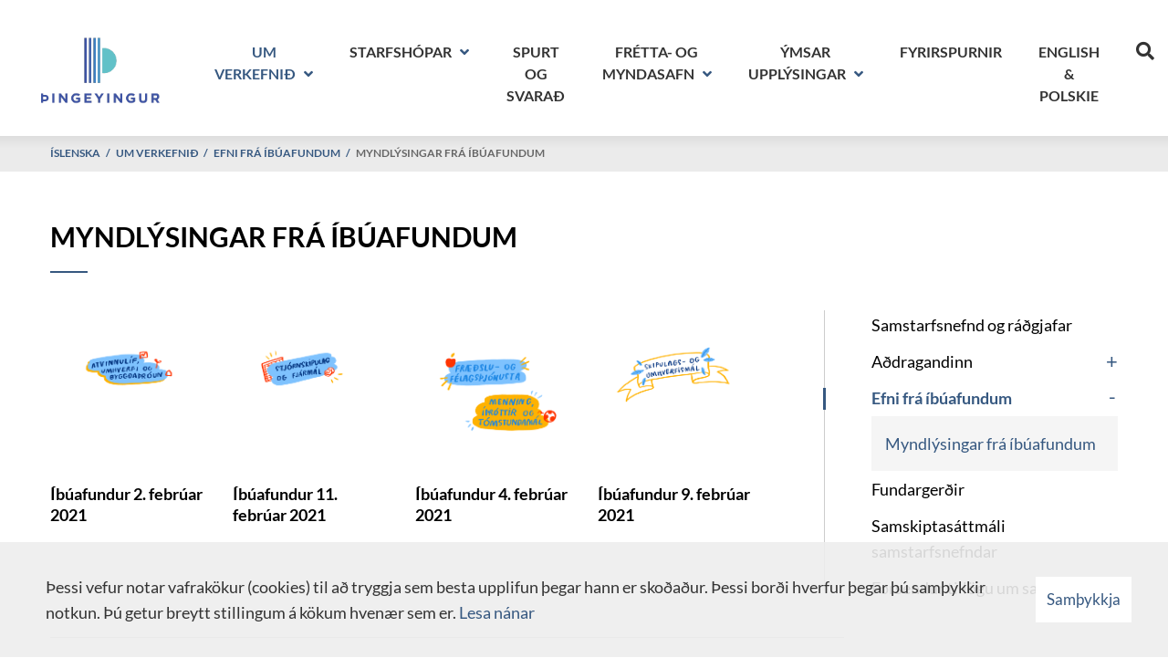

--- FILE ---
content_type: text/html; charset=UTF-8
request_url: https://www.thingeyingur.is/is/verkefni/efni-fra-ibuafundum/myndlysingar-fra-ibuafundum
body_size: 5401
content:
 <!DOCTYPE html>
<!--
		Stefna ehf. - Moya Vefumsjónarkerfi
		- - - - - - - - - - - - - - - - - -
		http://www.moya.is
		Moya - útgáfa 1.16.2		- - - - - - - - - - - - - - - - - -
-->
<html xmlns="http://www.w3.org/1999/xhtml" lang="is">
<head>
	<meta http-equiv="X-UA-Compatible" content="IE=edge">
	<meta name="viewport" content="width=device-width, initial-scale=1.0">
	<meta charset="UTF-8">
	<meta name="author" content="Þingeyingur" >
	<meta name="generator" content="Moya 1.16.2" >
	<meta property="og:title" content="Myndl&yacute;singar fr&aacute; &iacute;b&uacute;afundum">
	<meta property="og:image" content="https://www.thingeyingur.is/static/gallery/ibuafundur_1/sm/crop-2feb_thing-skut-13.png?v=1769401508">
	<meta property="og:url" content="https://www.thingeyingur.is/is/verkefni/efni-fra-ibuafundum/myndlysingar-fra-ibuafundum">
	<meta property="og:site_name" content="&THORN;ingeyingur">
	<meta property="og:image:width" content="722">
	<meta property="og:image:height" content="722">
	<meta property="og:locale" content="is_IS">
	<meta property="og:type" content="article">

	<title>Myndlýsingar frá íbúafundum | Þingeyingur</title>

	<link href="/static/themes/2019/theme.css?v=72fa711144" rel="stylesheet" media="all" type="text/css" />
	<link rel="apple-touch-icon" sizes="76x76" href="/static/themes/2019/favicon/apple-touch-icon.png?v=8ef2b054c9">
	<link rel="icon" type="image/png" sizes="32x32" href="/static/themes/2019/favicon/favicon-32x32.png?v=bbad9d201e">
	<link rel="icon" type="image/png" sizes="16x16" href="/static/themes/2019/favicon/favicon-16x16.png?v=1c556c6ff8">
	<link rel="manifest" href="/static/themes/2019/favicon/site.webmanifest">
	<link rel="mask-icon" href="/static/themes/2019/favicon/safari-pinned-tab.svg?v=54e1a5027a" color="#5bbad5">
	<link rel="shortcut icon" href="/static/themes/2019/favicon/favicon.ico?v=a132395bb2">
	<meta name="msapplication-TileColor" content="#da532c">
	<meta name="msapplication-config" content="/static/themes/2019/favicon/browserconfig.xml">
	<meta name="theme-color" content="#ffffff">
	<link href="/is/feed" rel="alternate" type="application/rss+xml" title="RSS - Fréttir" >
	<link href="/is/feed/gallery" rel="alternate" type="application/rss+xml" title="RSS - Myndasafn - Nýjar myndir" >
	<link href="/is/feed/gallery/myndlysingar" rel="alternate" type="application/rss+xml" title="RSS - Myndasafn - Myndlýsingar frá íbúafundum" >
	<link href="/favicon.ico" rel="icon" type="image/x-icon" >
	<link href="/favicon.ico" rel="shortcut icon" type="image/x-icon" >
	<link href="/_moya/less/cookie-consent.css?v=1769401508" media="screen" rel="stylesheet" type="text/css" >
	
</head>
<body class="gallery helpful" data-static-version="1769401508">
		<a href="#main" id="skipToMain">Fara í efni</a>
	<a id="siteTop" class="hide">&nbsp;</a>
	
	<div id="page">
		
		<div id="pageContainer">
			<div id="header">
				<div class="contentWrap">
					<div class="logo">
						<a href="/is">
							<img src="/static/themes/2019/images/logo.png?v=8d0e336942" alt="Þingeyingur" />
						</a>
					</div>
					<div id="mainmenu" aria-label="Valmynd">
						<ul class="menu mmLevel1 " id="mmm-5"><li class="ele-verkefni si level1 selectedLevel1 children first goto ord-1"><a href="/is/verkefni"><span>Um verkefni&eth;</span></a><ul class="menu mmLevel2 " id="mmm-20"><li class="ele-starfsfolk si level2 first ord-1"><a href="/is/verkefni/starfsfolk"><span>Samstarfsnefnd og r&aacute;&eth;gjafar</span></a></li><li class="ele-addragandinn si level2 children ord-2"><a href="/is/verkefni/addragandinn"><span>A&eth;dragandinn</span></a><ul class="menu mmLevel3 " id="mmm-32"><li class="ele-samstarfsnefnd si level3 first last ord-1"><a href="/is/verkefni/addragandinn/samstarfsnefnd"><span>Samstarfsnefnd um sameiningu Sk&uacute;tusta&eth;ahrepps og &THORN;ingeyjarsveitar</span></a></li></ul></li><li class="ele-efni-fra-ibuafundum si level2 selectedLevel2 children ord-3"><a href="/is/verkefni/efni-fra-ibuafundum"><span>Efni fr&aacute; &iacute;b&uacute;afundum</span></a><ul class="menu mmLevel3 " id="mmm-34"><li class="ele-myndlysingar-fra-ibuafundum si level3 selectedLevel3 first last active ord-1"><a href="/is/verkefni/efni-fra-ibuafundum/myndlysingar-fra-ibuafundum"><span>Myndl&yacute;singar fr&aacute; &iacute;b&uacute;afundum</span></a></li></ul></li><li class="ele-fundargerdir si level2 ord-4"><a href="/is/verkefni/fundargerdir"><span>Fundarger&eth;ir</span></a></li><li class="ele-samskiptasattmali-samstarfsnefndar si level2 ord-5"><a href="/is/verkefni/samskiptasattmali-samstarfsnefndar"><span>Samskiptas&aacute;ttm&aacute;li samstarfsnefndar</span></a></li><li class="ele-staticfiles110321thingeyingur_lokapdf si level2 last ord-6"><a href="/static/files/11.03.21.thingeyingur_loka.pdf"><span>Forsendur till&ouml;gu um sameiningu</span></a></li></ul></li><li class="ele-fyrirtaekid si level1 children goto ord-2"><a href="/is/fyrirtaekid"><span>Starfsh&oacute;par</span></a><ul class="menu mmLevel2 " id="mmm-22"><li class="ele-um-okkur si level2 first ord-1"><a href="/is/fyrirtaekid/um-okkur"><span>Stj&oacute;rns&yacute;sla og fj&aacute;rm&aacute;l</span></a></li><li class="ele-starfshopur-2 si level2 ord-2"><a href="/is/fyrirtaekid/starfshopur-2"><span>Fr&aelig;&eth;slu- og f&eacute;lags&thorn;j&oacute;nusta</span></a></li><li class="ele-nyskopun-i-nordri si level2 ord-3"><a href="/is/fyrirtaekid/nyskopun-i-nordri"><span>N&yacute;sk&ouml;pun &iacute; nor&eth;ri</span></a></li><li class="ele-skipulagsmal si level2 ord-4"><a href="/is/fyrirtaekid/skipulagsmal"><span>Skipulagsm&aacute;l</span></a></li><li class="ele-menningarmal-ithrotta-og-tomstundamal si level2 ord-5"><a href="/is/fyrirtaekid/menningarmal-ithrotta-og-tomstundamal"><span>Menningarm&aacute;l, &iacute;&thorn;r&oacute;tta- og t&oacute;mstundam&aacute;l</span></a></li><li class="ele-fasteignir-mannvirki-veitur-og-onnur-b-hluta-fyrirtaeki si level2 ord-6"><a href="/is/fyrirtaekid/fasteignir-mannvirki-veitur-og-onnur-b-hluta-fyrirtaeki"><span>Fasteignir, mannvirki, veitur og &ouml;nnur b-hluta fyrirt&aelig;ki</span></a></li><li class="ele-atvinnulif-umhverfi-og-byggdathroun si level2 last ord-7"><a href="/is/fyrirtaekid/atvinnulif-umhverfi-og-byggdathroun"><span>Atvinnul&iacute;f, umhverfi og bygg&eth;a&thorn;r&oacute;un</span></a></li></ul></li><li class="ele-spurt-og-svarad-1 si level1 ord-3"><a href="/is/spurt-og-svarad-1"><span>Spurt og svara&eth;</span></a></li><li class="ele-thjonusta si level1 children goto ord-4"><a href="/is/thjonusta"><span>Fr&eacute;tta- og myndasafn</span></a><ul class="menu mmLevel2 " id="mmm-12"><li class="ele-frettir si level2 first ord-1"><a href="/is/thjonusta/frettir"><span>Fr&eacute;ttir</span></a></li><li class="ele-myndir si level2 last ord-2"><a href="https://www.thingeyingur.is/is/moya/gallery/index/index/myndir"><span>Myndir</span></a></li></ul></li><li class="ele-skraning-a-mot si level1 children goto ord-5"><a href="/is/skraning-a-mot"><span>&Yacute;msar uppl&yacute;singar</span></a><ul class="menu mmLevel2 " id="mmm-30"><li class="ele-fjolmidlaumfjollun si level2 first ord-1"><a href="/is/skraning-a-mot/fjolmidlaumfjollun"><span>Fj&ouml;lmi&eth;laumfj&ouml;llun</span></a></li><li class="ele-hagnytar-upplysingar si level2 ord-2"><a href="/is/skraning-a-mot/hagnytar-upplysingar"><span>Hagn&yacute;tar uppl&yacute;singar</span></a></li><li class="ele-dagatal si level2 ord-3"><a href="/is/skraning-a-mot/dagatal"><span>Dagatal</span></a></li><li class="ele-baeklingur si level2 last ord-4"><a href="https://issuu.com/visitmyvatn/docs/kosningab_klingur2021_online" target="_blank"><span>B&aelig;klingur</span></a></li></ul></li><li class="ele-hafa-samband si level1 ord-6"><a href="/is/hafa-samband"><span>Fyrirspurnir</span></a></li><li class="ele-englishpolskie si level1 last ord-7"><a href="/is/englishpolskie"><span>English &amp; Polskie</span></a></li></ul>						<div id="searchBox" role="search" class="toggle width">
							<a href="#" id="searchToggle" aria-label="Opna leit">
								<i class="fa fa-search" aria-hidden="true"></i>
							</a>
							<form id="searchForm" name="searchForm" method="get" action="/is/leit">
<div id="elm_q" class="elm_text elm"><label for="q" class="noscreen optional">Leita</label>

<span class="lmnt"><input type="text" name="q" id="q" value="" placeholder="Leita..." class="text searchQ"></span></div>
<div id="elm_submit" class="elm_submit elm">
<input type="submit" id="searchSubmit" value="Leita"></div></form>						</div>
					</div>
					<div id="qn">
						<div id="google_translate_element"></div><script type="text/javascript">
							function googleTranslateElementInit() {
								new google.translate.TranslateElement({pageLanguage: 'is', includedLanguages: 'is,en,pl', layout: google.translate.TranslateElement.InlineLayout.SIMPLE, autoDisplay: false}, 'google_translate_element');
							}
													</script><script type="text/javascript" src="//translate.google.com/translate_a/element.js?cb=googleTranslateElementInit"></script>
					</div>
				</div>
			</div>
							
<div id="breadcrumbs" class="box">
	
        <div class="boxText">
		<a href="/is" class="first">Íslenska</a><span class="sep"> / </span><a href="/is/verkefni">Um verkefnið</a><span class="sep"> / </span><a href="/is/verkefni/efni-fra-ibuafundum">Efni frá íbúafundum</a><span class="sep"> / </span><a href="/is/verkefni/efni-fra-ibuafundum/myndlysingar-fra-ibuafundum" class="last">Myndlýsingar frá íbúafundum</a>
	</div>
</div>						<div id="contentContainer">
				<div class="contentWrap">
					<div class="row">
						<div id="main" role="main">

															<div class="boxTitle"><h1>Myndlýsingar frá íbúafundum</h1></div>														<div id="notice">
								
							</div>
							<div id="gallery" class="box"><div class="boxText"><div class="entries">
    <div class="entry">
	
<div class="image thumb">
	<a href="/is/verkefni/efni-fra-ibuafundum/myndlysingar-fra-ibuafundum/ibuafundur_1" title="Skoða myndir">
				<img alt="2feb_thing-skut-13" src="https://static.stefna.is/moya/images/1.png" class="responsive" data-src="/static/gallery/ibuafundur_1/sm/crop-2feb_thing-skut-13.png" data-sm="/static/gallery/ibuafundur_1/sm/crop-2feb_thing-skut-13.png" data-xs="/static/gallery/ibuafundur_1/xs/crop-2feb_thing-skut-13.png" />
			</a>
</div>
	<div class="title">
	<h4><a href="/is/verkefni/efni-fra-ibuafundum/myndlysingar-fra-ibuafundum/ibuafundur_1">Íbúafundur 2. febrúar 2021</a></h4>
	<div class="info">
	<ul>
		<li class="count">14 stk.</li>
		<li class="time">03.02.2021</li>
	</ul>
</div>
</div>	
	<div class="content">
		<p>Teikningar Elínar Elísabetar frá íbúafundi um atvinnulíf, umhverfi og byggðamál (NÍN) 2. febrúar 2021.</p>
		<a class="more" href="/is/verkefni/efni-fra-ibuafundum/myndlysingar-fra-ibuafundum/ibuafundur_1">Skoða myndir</a>
	</div>
</div>
    <div class="entry">
	
<div class="image thumb">
	<a href="/is/verkefni/efni-fra-ibuafundum/myndlysingar-fra-ibuafundum/ibuafundur_4" title="Skoða myndir">
				<img alt="11feb_thing-skut-1" src="https://static.stefna.is/moya/images/1.png" class="responsive" data-src="/static/gallery/ibuafundur_4/sm/crop-11feb_thing-skut-1.png" data-sm="/static/gallery/ibuafundur_4/sm/crop-11feb_thing-skut-1.png" data-xs="/static/gallery/ibuafundur_4/xs/crop-11feb_thing-skut-1.png" />
			</a>
</div>
	<div class="title">
	<h4><a href="/is/verkefni/efni-fra-ibuafundum/myndlysingar-fra-ibuafundum/ibuafundur_4">Íbúafundur 11. febrúar 2021</a></h4>
	<div class="info">
	<ul>
		<li class="count">14 stk.</li>
		<li class="time">27.02.2021</li>
	</ul>
</div>
</div>	
	<div class="content">
		<p>Myndlýsing Elínar Elísabetar frá íbúafundi um stjórnsýslu og fjármál.</p>
		<a class="more" href="/is/verkefni/efni-fra-ibuafundum/myndlysingar-fra-ibuafundum/ibuafundur_4">Skoða myndir</a>
	</div>
</div>
    <div class="entry">
	
<div class="image thumb">
	<a href="/is/verkefni/efni-fra-ibuafundum/myndlysingar-fra-ibuafundum/ibuafundur_2" title="Skoða myndir">
				<img alt="4feb_thing-skut-1" src="https://static.stefna.is/moya/images/1.png" class="responsive" data-src="/static/gallery/ibuafundur_2/sm/crop-4feb_thing-skut-1.png" data-sm="/static/gallery/ibuafundur_2/sm/crop-4feb_thing-skut-1.png" data-xs="/static/gallery/ibuafundur_2/xs/crop-4feb_thing-skut-1.png" />
			</a>
</div>
	<div class="title">
	<h4><a href="/is/verkefni/efni-fra-ibuafundum/myndlysingar-fra-ibuafundum/ibuafundur_2">Íbúafundur 4. febrúar 2021</a></h4>
	<div class="info">
	<ul>
		<li class="count">15 stk.</li>
		<li class="time">07.02.2021</li>
	</ul>
</div>
</div>	
	<div class="content">
		<p></p>
		<a class="more" href="/is/verkefni/efni-fra-ibuafundum/myndlysingar-fra-ibuafundum/ibuafundur_2">Skoða myndir</a>
	</div>
</div>
    <div class="entry">
	
<div class="image thumb">
	<a href="/is/verkefni/efni-fra-ibuafundum/myndlysingar-fra-ibuafundum/ibuafundur_3" title="Skoða myndir">
				<img alt="9feb_thing-skut-1" src="https://static.stefna.is/moya/images/1.png" class="responsive" data-src="/static/gallery/ibuafundur_3/sm/crop-9feb_thing-skut-1.png" data-sm="/static/gallery/ibuafundur_3/sm/crop-9feb_thing-skut-1.png" data-xs="/static/gallery/ibuafundur_3/xs/crop-9feb_thing-skut-1.png" />
			</a>
</div>
	<div class="title">
	<h4><a href="/is/verkefni/efni-fra-ibuafundum/myndlysingar-fra-ibuafundum/ibuafundur_3">Íbúafundur 9. febrúar 2021</a></h4>
	<div class="info">
	<ul>
		<li class="count">16 stk.</li>
		<li class="time">09.02.2021</li>
	</ul>
</div>
</div>	
	<div class="content">
		<p>Myndlýsing Elínar Elísabetar Einarsdóttur teiknara.</p>
		<a class="more" href="/is/verkefni/efni-fra-ibuafundum/myndlysingar-fra-ibuafundum/ibuafundur_3">Skoða myndir</a>
	</div>
</div>
</div>
</div>
</div>
															<div id="below"></div>
														<div class="helpful">
	<form id="helpful_form" enctype="application/x-www-form-urlencoded" class="moya_form" action="/is/verkefni/efni-fra-ibuafundum/myndlysingar-fra-ibuafundum" method="post">
<div id="elm_url" class="elm_hidden elm">
<input type="hidden" name="url" value="/is/verkefni/efni-fra-ibuafundum/myndlysingar-fra-ibuafundum" class="hidden " id="url"></div>
<div id="elm_module" class="elm_hidden elm">
<input type="hidden" name="module" value="-1" class="hidden " id="module"></div>
<div id="elm_extID" class="elm_hidden elm">
<input type="hidden" name="extID" value="-1" class="hidden " id="extID"></div>
<fieldset id="fieldset_yesFieldset"><legend>Getum við bætt efni síðunnar?</legend>

<div id="elm_helpfulBtn" class="elm_button elm">
<button name="helpfulBtn" id="helpfulBtn" type="button" class="btn btn-primary">Já! Senda ábendingu</button></div>
<div id="elm_helpful" class="elm_hidden elm">
<input type="hidden" name="helpful" value="" class="hidden " id="helpful"></div></fieldset>
<fieldset id="fieldset_noFieldset" style="display:none"><legend>Ástæða</legend>

<div id="elm_reason" class="elm_radio elm">
<span class="lmnt"><label for="reason-1"><input type="radio" name="reason" id="reason-1" value="1" aria-required="true" class="radio ">Efnið svarar ekki spurningunni</label><br /><label for="reason-2"><input type="radio" name="reason" id="reason-2" value="2" aria-required="true" class="radio ">Síðan inniheldur rangar upplýsingar</label><br /><label for="reason-3"><input type="radio" name="reason" id="reason-3" value="3" aria-required="true" class="radio ">Það er of mikið efni á síðunni</label><br /><label for="reason-4"><input type="radio" name="reason" id="reason-4" value="4" aria-required="true" class="radio ">Ég skil ekki efnið, finnst það of flókið</label></span></div>
<div id="elm_extra" class="elm_textarea elm"><label for="extra" class="optional">Eitthvað annað sem þú vilt koma á framfæri?</label>

<span class="lmnt"><textarea name="extra" id="extra" maxlength="350" class="textarea " rows="5" cols="80"></textarea></span></div>
<div id="elm_g-recaptcha-response" class="elm_recaptcha elm">
<div class="g-recaptcha" data-sitekey="6LfRibwUAAAAAMEnydK6eu1vsawWlxXli-ymwMTZ"></div></div>
<div id="elm_email" class="elm_text elm"><label for="email" class="optional">Svar eða ósk um frekari upplýsingar má senda á netfang mitt:</label>

<span class="lmnt"><input type="text" name="email" id="email" value="" class="text "></span></div>
<div id="elm_helpful_cancel" class="elm_button elm">
<button name="helpful_cancel" id="helpful_cancel" type="button" class="submit">Hætta við</button></div>
<div id="elm_helpful_submit" class="elm_button elm">
<button name="helpful_submit" id="helpful_submit" type="button" class="submit">Senda álit</button></div></fieldset></form>	<div id="helpful-success" style="display: none">
		<div class="contentWrap">
			<p>Takk fyrir!</p>
			<p>Ábending þín er móttekin</p>
		</div>
	</div>
</div>

						</div>

												<div id="sidebar" role="complementary">
							<div id="box_sitemap_1" class="box box_sitemap box_ord_0 first"><div class="boxText"><ul class="menu mmLevel2 " id="-20"><li class="ele-starfsfolk si level2 first ord-1"><a href="/is/verkefni/starfsfolk"><span>Samstarfsnefnd og r&aacute;&eth;gjafar</span></a></li><li class="ele-addragandinn si level2 children ord-2"><a href="/is/verkefni/addragandinn"><span>A&eth;dragandinn</span></a><ul class="menu mmLevel3 hide" id="-32"><li class="ele-samstarfsnefnd si level3 first last ord-1"><a href="/is/verkefni/addragandinn/samstarfsnefnd"><span>Samstarfsnefnd um sameiningu Sk&uacute;tusta&eth;ahrepps og &THORN;ingeyjarsveitar</span></a></li></ul></li><li class="ele-efni-fra-ibuafundum si level2 selectedLevel2 children ord-3"><a href="/is/verkefni/efni-fra-ibuafundum"><span>Efni fr&aacute; &iacute;b&uacute;afundum</span></a><ul class="menu mmLevel3 " id="-34"><li class="ele-myndlysingar-fra-ibuafundum si level3 selectedLevel3 first last active ord-1"><a href="/is/verkefni/efni-fra-ibuafundum/myndlysingar-fra-ibuafundum"><span>Myndl&yacute;singar fr&aacute; &iacute;b&uacute;afundum</span></a></li></ul></li><li class="ele-fundargerdir si level2 ord-4"><a href="/is/verkefni/fundargerdir"><span>Fundarger&eth;ir</span></a></li><li class="ele-samskiptasattmali-samstarfsnefndar si level2 ord-5"><a href="/is/verkefni/samskiptasattmali-samstarfsnefndar"><span>Samskiptas&aacute;ttm&aacute;li samstarfsnefndar</span></a></li><li class="ele-staticfiles110321thingeyingur_lokapdf si level2 last ord-6"><a href="/static/files/11.03.21.thingeyingur_loka.pdf"><span>Forsendur till&ouml;gu um sameiningu</span></a></li></ul></div>
</div>
						</div>
											</div>
				</div>
			</div>

			
			<button id="mainmenuToggle" aria-label="Opna/loka valmynd"
					aria-haspopup="true" aria-controls="mainmenu">
				<span class="first"></span>
				<span class="middle"></span>
				<span class="last"></span>
			</button>

		</div>
	</div>
	<div id="footerInfo" role="contentinfo">
		<div class="contentWrap">
			<div id="box_pagecontent_2" class="box box_pagecontent box_ord_0 first"><div class="boxTitle"><span>SAMSTARFSNEFND UM SAMEININGU SKÚTUSTAÐAHREPPS OG ÞINGEYJARSVEITAR</span></div><div class="boxText"><p style="text-align: center;"><img style="vertical-align: middle;" alt="" src="/static/files/Fundargerdir/thingeyingur.png" width="200" /> </p>
<p style="text-align: center;">Skútustaðahreppur • Hlíðavegi 6 • 660 Mývatn • Sími 46 46 660 • <a href="mailto:skutustadahreppur@skutustadahreppur.is">skutustadahreppur@skutustadahreppur.is</a></p>
<p style="text-align: center;"> Þingeyjarsveit • Kjarna • 650 Laugum • Sími 464 3322 • <a href="mailto:thingeyjarsveit@thingeyjarsveit.is">thingeyjarsveit@thingeyjarsveit.is</a></p>
<p style="text-align: center;">RR ráðgjöf ehf • <a href="mailto:jonhroi@rrradgjof.is">jonhroi@rrradgjof.is</a> • <a href="mailto:robert@rrradgjof.is">robert@rrradgjof.is</a></p></div>
</div>

		</div>
	</div>

		<script src="//ajax.googleapis.com/ajax/libs/jquery/1.11.1/jquery.min.js"></script>
	<script src="//ajax.googleapis.com/ajax/libs/jqueryui/1.11.2/jquery-ui.min.js"></script>
		<script type="text/javascript" src="/_moya/javascripts/dist/bundle.min.js?v=1769401508"></script>
	<script type="text/javascript" src="https://www.google.com/recaptcha/api.js?hl=is&amp;v=1769401508"></script>
	<script type="text/javascript" src="/_moya/js/cookie-consent.min.js?v=1769401508"></script>	<script src="/static/themes/2019/js/moya.min.js?v=2041980df8"></script>
	<script src="/static/themes/2019/js/site.min.js?v=ddf426eda6"></script>
	
<script type="text/javascript">
<!--//--><![CDATA[//><!--
moya.division = 'is';
moya.lang = 'is';
moya.fancybox.init();
$(function() { $("a.fancybox").fancybox({ helpers:{ title:{ type:"inside" },media:true },openEffect:"elastic",closeEffect:"elastic" }); });
$(function() { $("a.slideshow").fancybox({ helpers:{ title:{ type:"inside" },buttons:true,media:true },openEffect:"elastic",closeEffect:"elastic",playSpeed:4000,prevEffect:"none",nextEffect:"none",closeBtn:false }); });
$(function() { $("img.responsive").responsiveImg(); });
$('.g-recaptcha').before('<label for="g-recaptcha-response" class="sr-only">reCaptcha</label>')
$(function() { Helpful.init({"language":{"explain":"\u00datsk\u00fdri\u00f0 n\u00e1nar"}}); });
if (window.moyaCookieConsent) moyaCookieConsent.init({"cookieText":"Þessi vefur notar vafrakökur (cookies) til að tryggja sem besta upplifun þegar hann er skoðaður. Þessi borði hverfur þegar þú samþykkir notkun. Þú getur breytt stillingum á kökum hvenær sem er.","linkHref":"\/is","linkText":"Lesa nánar","linkAria":"Lesa nánar um vafrakökur","dismissText":"Samþykkja","dismissAria":"Samþykkja vafrakökur","wrapperLabel":"Vafrakökustefna"});

//--><!]]>
</script>

</body>
</html>


--- FILE ---
content_type: text/html; charset=utf-8
request_url: https://www.google.com/recaptcha/api2/anchor?ar=1&k=6LfRibwUAAAAAMEnydK6eu1vsawWlxXli-ymwMTZ&co=aHR0cHM6Ly93d3cudGhpbmdleWluZ3VyLmlzOjQ0Mw..&hl=is&v=PoyoqOPhxBO7pBk68S4YbpHZ&size=normal&anchor-ms=20000&execute-ms=30000&cb=k7q8ltd1vz2c
body_size: 49602
content:
<!DOCTYPE HTML><html dir="ltr" lang="is"><head><meta http-equiv="Content-Type" content="text/html; charset=UTF-8">
<meta http-equiv="X-UA-Compatible" content="IE=edge">
<title>reCAPTCHA</title>
<style type="text/css">
/* cyrillic-ext */
@font-face {
  font-family: 'Roboto';
  font-style: normal;
  font-weight: 400;
  font-stretch: 100%;
  src: url(//fonts.gstatic.com/s/roboto/v48/KFO7CnqEu92Fr1ME7kSn66aGLdTylUAMa3GUBHMdazTgWw.woff2) format('woff2');
  unicode-range: U+0460-052F, U+1C80-1C8A, U+20B4, U+2DE0-2DFF, U+A640-A69F, U+FE2E-FE2F;
}
/* cyrillic */
@font-face {
  font-family: 'Roboto';
  font-style: normal;
  font-weight: 400;
  font-stretch: 100%;
  src: url(//fonts.gstatic.com/s/roboto/v48/KFO7CnqEu92Fr1ME7kSn66aGLdTylUAMa3iUBHMdazTgWw.woff2) format('woff2');
  unicode-range: U+0301, U+0400-045F, U+0490-0491, U+04B0-04B1, U+2116;
}
/* greek-ext */
@font-face {
  font-family: 'Roboto';
  font-style: normal;
  font-weight: 400;
  font-stretch: 100%;
  src: url(//fonts.gstatic.com/s/roboto/v48/KFO7CnqEu92Fr1ME7kSn66aGLdTylUAMa3CUBHMdazTgWw.woff2) format('woff2');
  unicode-range: U+1F00-1FFF;
}
/* greek */
@font-face {
  font-family: 'Roboto';
  font-style: normal;
  font-weight: 400;
  font-stretch: 100%;
  src: url(//fonts.gstatic.com/s/roboto/v48/KFO7CnqEu92Fr1ME7kSn66aGLdTylUAMa3-UBHMdazTgWw.woff2) format('woff2');
  unicode-range: U+0370-0377, U+037A-037F, U+0384-038A, U+038C, U+038E-03A1, U+03A3-03FF;
}
/* math */
@font-face {
  font-family: 'Roboto';
  font-style: normal;
  font-weight: 400;
  font-stretch: 100%;
  src: url(//fonts.gstatic.com/s/roboto/v48/KFO7CnqEu92Fr1ME7kSn66aGLdTylUAMawCUBHMdazTgWw.woff2) format('woff2');
  unicode-range: U+0302-0303, U+0305, U+0307-0308, U+0310, U+0312, U+0315, U+031A, U+0326-0327, U+032C, U+032F-0330, U+0332-0333, U+0338, U+033A, U+0346, U+034D, U+0391-03A1, U+03A3-03A9, U+03B1-03C9, U+03D1, U+03D5-03D6, U+03F0-03F1, U+03F4-03F5, U+2016-2017, U+2034-2038, U+203C, U+2040, U+2043, U+2047, U+2050, U+2057, U+205F, U+2070-2071, U+2074-208E, U+2090-209C, U+20D0-20DC, U+20E1, U+20E5-20EF, U+2100-2112, U+2114-2115, U+2117-2121, U+2123-214F, U+2190, U+2192, U+2194-21AE, U+21B0-21E5, U+21F1-21F2, U+21F4-2211, U+2213-2214, U+2216-22FF, U+2308-230B, U+2310, U+2319, U+231C-2321, U+2336-237A, U+237C, U+2395, U+239B-23B7, U+23D0, U+23DC-23E1, U+2474-2475, U+25AF, U+25B3, U+25B7, U+25BD, U+25C1, U+25CA, U+25CC, U+25FB, U+266D-266F, U+27C0-27FF, U+2900-2AFF, U+2B0E-2B11, U+2B30-2B4C, U+2BFE, U+3030, U+FF5B, U+FF5D, U+1D400-1D7FF, U+1EE00-1EEFF;
}
/* symbols */
@font-face {
  font-family: 'Roboto';
  font-style: normal;
  font-weight: 400;
  font-stretch: 100%;
  src: url(//fonts.gstatic.com/s/roboto/v48/KFO7CnqEu92Fr1ME7kSn66aGLdTylUAMaxKUBHMdazTgWw.woff2) format('woff2');
  unicode-range: U+0001-000C, U+000E-001F, U+007F-009F, U+20DD-20E0, U+20E2-20E4, U+2150-218F, U+2190, U+2192, U+2194-2199, U+21AF, U+21E6-21F0, U+21F3, U+2218-2219, U+2299, U+22C4-22C6, U+2300-243F, U+2440-244A, U+2460-24FF, U+25A0-27BF, U+2800-28FF, U+2921-2922, U+2981, U+29BF, U+29EB, U+2B00-2BFF, U+4DC0-4DFF, U+FFF9-FFFB, U+10140-1018E, U+10190-1019C, U+101A0, U+101D0-101FD, U+102E0-102FB, U+10E60-10E7E, U+1D2C0-1D2D3, U+1D2E0-1D37F, U+1F000-1F0FF, U+1F100-1F1AD, U+1F1E6-1F1FF, U+1F30D-1F30F, U+1F315, U+1F31C, U+1F31E, U+1F320-1F32C, U+1F336, U+1F378, U+1F37D, U+1F382, U+1F393-1F39F, U+1F3A7-1F3A8, U+1F3AC-1F3AF, U+1F3C2, U+1F3C4-1F3C6, U+1F3CA-1F3CE, U+1F3D4-1F3E0, U+1F3ED, U+1F3F1-1F3F3, U+1F3F5-1F3F7, U+1F408, U+1F415, U+1F41F, U+1F426, U+1F43F, U+1F441-1F442, U+1F444, U+1F446-1F449, U+1F44C-1F44E, U+1F453, U+1F46A, U+1F47D, U+1F4A3, U+1F4B0, U+1F4B3, U+1F4B9, U+1F4BB, U+1F4BF, U+1F4C8-1F4CB, U+1F4D6, U+1F4DA, U+1F4DF, U+1F4E3-1F4E6, U+1F4EA-1F4ED, U+1F4F7, U+1F4F9-1F4FB, U+1F4FD-1F4FE, U+1F503, U+1F507-1F50B, U+1F50D, U+1F512-1F513, U+1F53E-1F54A, U+1F54F-1F5FA, U+1F610, U+1F650-1F67F, U+1F687, U+1F68D, U+1F691, U+1F694, U+1F698, U+1F6AD, U+1F6B2, U+1F6B9-1F6BA, U+1F6BC, U+1F6C6-1F6CF, U+1F6D3-1F6D7, U+1F6E0-1F6EA, U+1F6F0-1F6F3, U+1F6F7-1F6FC, U+1F700-1F7FF, U+1F800-1F80B, U+1F810-1F847, U+1F850-1F859, U+1F860-1F887, U+1F890-1F8AD, U+1F8B0-1F8BB, U+1F8C0-1F8C1, U+1F900-1F90B, U+1F93B, U+1F946, U+1F984, U+1F996, U+1F9E9, U+1FA00-1FA6F, U+1FA70-1FA7C, U+1FA80-1FA89, U+1FA8F-1FAC6, U+1FACE-1FADC, U+1FADF-1FAE9, U+1FAF0-1FAF8, U+1FB00-1FBFF;
}
/* vietnamese */
@font-face {
  font-family: 'Roboto';
  font-style: normal;
  font-weight: 400;
  font-stretch: 100%;
  src: url(//fonts.gstatic.com/s/roboto/v48/KFO7CnqEu92Fr1ME7kSn66aGLdTylUAMa3OUBHMdazTgWw.woff2) format('woff2');
  unicode-range: U+0102-0103, U+0110-0111, U+0128-0129, U+0168-0169, U+01A0-01A1, U+01AF-01B0, U+0300-0301, U+0303-0304, U+0308-0309, U+0323, U+0329, U+1EA0-1EF9, U+20AB;
}
/* latin-ext */
@font-face {
  font-family: 'Roboto';
  font-style: normal;
  font-weight: 400;
  font-stretch: 100%;
  src: url(//fonts.gstatic.com/s/roboto/v48/KFO7CnqEu92Fr1ME7kSn66aGLdTylUAMa3KUBHMdazTgWw.woff2) format('woff2');
  unicode-range: U+0100-02BA, U+02BD-02C5, U+02C7-02CC, U+02CE-02D7, U+02DD-02FF, U+0304, U+0308, U+0329, U+1D00-1DBF, U+1E00-1E9F, U+1EF2-1EFF, U+2020, U+20A0-20AB, U+20AD-20C0, U+2113, U+2C60-2C7F, U+A720-A7FF;
}
/* latin */
@font-face {
  font-family: 'Roboto';
  font-style: normal;
  font-weight: 400;
  font-stretch: 100%;
  src: url(//fonts.gstatic.com/s/roboto/v48/KFO7CnqEu92Fr1ME7kSn66aGLdTylUAMa3yUBHMdazQ.woff2) format('woff2');
  unicode-range: U+0000-00FF, U+0131, U+0152-0153, U+02BB-02BC, U+02C6, U+02DA, U+02DC, U+0304, U+0308, U+0329, U+2000-206F, U+20AC, U+2122, U+2191, U+2193, U+2212, U+2215, U+FEFF, U+FFFD;
}
/* cyrillic-ext */
@font-face {
  font-family: 'Roboto';
  font-style: normal;
  font-weight: 500;
  font-stretch: 100%;
  src: url(//fonts.gstatic.com/s/roboto/v48/KFO7CnqEu92Fr1ME7kSn66aGLdTylUAMa3GUBHMdazTgWw.woff2) format('woff2');
  unicode-range: U+0460-052F, U+1C80-1C8A, U+20B4, U+2DE0-2DFF, U+A640-A69F, U+FE2E-FE2F;
}
/* cyrillic */
@font-face {
  font-family: 'Roboto';
  font-style: normal;
  font-weight: 500;
  font-stretch: 100%;
  src: url(//fonts.gstatic.com/s/roboto/v48/KFO7CnqEu92Fr1ME7kSn66aGLdTylUAMa3iUBHMdazTgWw.woff2) format('woff2');
  unicode-range: U+0301, U+0400-045F, U+0490-0491, U+04B0-04B1, U+2116;
}
/* greek-ext */
@font-face {
  font-family: 'Roboto';
  font-style: normal;
  font-weight: 500;
  font-stretch: 100%;
  src: url(//fonts.gstatic.com/s/roboto/v48/KFO7CnqEu92Fr1ME7kSn66aGLdTylUAMa3CUBHMdazTgWw.woff2) format('woff2');
  unicode-range: U+1F00-1FFF;
}
/* greek */
@font-face {
  font-family: 'Roboto';
  font-style: normal;
  font-weight: 500;
  font-stretch: 100%;
  src: url(//fonts.gstatic.com/s/roboto/v48/KFO7CnqEu92Fr1ME7kSn66aGLdTylUAMa3-UBHMdazTgWw.woff2) format('woff2');
  unicode-range: U+0370-0377, U+037A-037F, U+0384-038A, U+038C, U+038E-03A1, U+03A3-03FF;
}
/* math */
@font-face {
  font-family: 'Roboto';
  font-style: normal;
  font-weight: 500;
  font-stretch: 100%;
  src: url(//fonts.gstatic.com/s/roboto/v48/KFO7CnqEu92Fr1ME7kSn66aGLdTylUAMawCUBHMdazTgWw.woff2) format('woff2');
  unicode-range: U+0302-0303, U+0305, U+0307-0308, U+0310, U+0312, U+0315, U+031A, U+0326-0327, U+032C, U+032F-0330, U+0332-0333, U+0338, U+033A, U+0346, U+034D, U+0391-03A1, U+03A3-03A9, U+03B1-03C9, U+03D1, U+03D5-03D6, U+03F0-03F1, U+03F4-03F5, U+2016-2017, U+2034-2038, U+203C, U+2040, U+2043, U+2047, U+2050, U+2057, U+205F, U+2070-2071, U+2074-208E, U+2090-209C, U+20D0-20DC, U+20E1, U+20E5-20EF, U+2100-2112, U+2114-2115, U+2117-2121, U+2123-214F, U+2190, U+2192, U+2194-21AE, U+21B0-21E5, U+21F1-21F2, U+21F4-2211, U+2213-2214, U+2216-22FF, U+2308-230B, U+2310, U+2319, U+231C-2321, U+2336-237A, U+237C, U+2395, U+239B-23B7, U+23D0, U+23DC-23E1, U+2474-2475, U+25AF, U+25B3, U+25B7, U+25BD, U+25C1, U+25CA, U+25CC, U+25FB, U+266D-266F, U+27C0-27FF, U+2900-2AFF, U+2B0E-2B11, U+2B30-2B4C, U+2BFE, U+3030, U+FF5B, U+FF5D, U+1D400-1D7FF, U+1EE00-1EEFF;
}
/* symbols */
@font-face {
  font-family: 'Roboto';
  font-style: normal;
  font-weight: 500;
  font-stretch: 100%;
  src: url(//fonts.gstatic.com/s/roboto/v48/KFO7CnqEu92Fr1ME7kSn66aGLdTylUAMaxKUBHMdazTgWw.woff2) format('woff2');
  unicode-range: U+0001-000C, U+000E-001F, U+007F-009F, U+20DD-20E0, U+20E2-20E4, U+2150-218F, U+2190, U+2192, U+2194-2199, U+21AF, U+21E6-21F0, U+21F3, U+2218-2219, U+2299, U+22C4-22C6, U+2300-243F, U+2440-244A, U+2460-24FF, U+25A0-27BF, U+2800-28FF, U+2921-2922, U+2981, U+29BF, U+29EB, U+2B00-2BFF, U+4DC0-4DFF, U+FFF9-FFFB, U+10140-1018E, U+10190-1019C, U+101A0, U+101D0-101FD, U+102E0-102FB, U+10E60-10E7E, U+1D2C0-1D2D3, U+1D2E0-1D37F, U+1F000-1F0FF, U+1F100-1F1AD, U+1F1E6-1F1FF, U+1F30D-1F30F, U+1F315, U+1F31C, U+1F31E, U+1F320-1F32C, U+1F336, U+1F378, U+1F37D, U+1F382, U+1F393-1F39F, U+1F3A7-1F3A8, U+1F3AC-1F3AF, U+1F3C2, U+1F3C4-1F3C6, U+1F3CA-1F3CE, U+1F3D4-1F3E0, U+1F3ED, U+1F3F1-1F3F3, U+1F3F5-1F3F7, U+1F408, U+1F415, U+1F41F, U+1F426, U+1F43F, U+1F441-1F442, U+1F444, U+1F446-1F449, U+1F44C-1F44E, U+1F453, U+1F46A, U+1F47D, U+1F4A3, U+1F4B0, U+1F4B3, U+1F4B9, U+1F4BB, U+1F4BF, U+1F4C8-1F4CB, U+1F4D6, U+1F4DA, U+1F4DF, U+1F4E3-1F4E6, U+1F4EA-1F4ED, U+1F4F7, U+1F4F9-1F4FB, U+1F4FD-1F4FE, U+1F503, U+1F507-1F50B, U+1F50D, U+1F512-1F513, U+1F53E-1F54A, U+1F54F-1F5FA, U+1F610, U+1F650-1F67F, U+1F687, U+1F68D, U+1F691, U+1F694, U+1F698, U+1F6AD, U+1F6B2, U+1F6B9-1F6BA, U+1F6BC, U+1F6C6-1F6CF, U+1F6D3-1F6D7, U+1F6E0-1F6EA, U+1F6F0-1F6F3, U+1F6F7-1F6FC, U+1F700-1F7FF, U+1F800-1F80B, U+1F810-1F847, U+1F850-1F859, U+1F860-1F887, U+1F890-1F8AD, U+1F8B0-1F8BB, U+1F8C0-1F8C1, U+1F900-1F90B, U+1F93B, U+1F946, U+1F984, U+1F996, U+1F9E9, U+1FA00-1FA6F, U+1FA70-1FA7C, U+1FA80-1FA89, U+1FA8F-1FAC6, U+1FACE-1FADC, U+1FADF-1FAE9, U+1FAF0-1FAF8, U+1FB00-1FBFF;
}
/* vietnamese */
@font-face {
  font-family: 'Roboto';
  font-style: normal;
  font-weight: 500;
  font-stretch: 100%;
  src: url(//fonts.gstatic.com/s/roboto/v48/KFO7CnqEu92Fr1ME7kSn66aGLdTylUAMa3OUBHMdazTgWw.woff2) format('woff2');
  unicode-range: U+0102-0103, U+0110-0111, U+0128-0129, U+0168-0169, U+01A0-01A1, U+01AF-01B0, U+0300-0301, U+0303-0304, U+0308-0309, U+0323, U+0329, U+1EA0-1EF9, U+20AB;
}
/* latin-ext */
@font-face {
  font-family: 'Roboto';
  font-style: normal;
  font-weight: 500;
  font-stretch: 100%;
  src: url(//fonts.gstatic.com/s/roboto/v48/KFO7CnqEu92Fr1ME7kSn66aGLdTylUAMa3KUBHMdazTgWw.woff2) format('woff2');
  unicode-range: U+0100-02BA, U+02BD-02C5, U+02C7-02CC, U+02CE-02D7, U+02DD-02FF, U+0304, U+0308, U+0329, U+1D00-1DBF, U+1E00-1E9F, U+1EF2-1EFF, U+2020, U+20A0-20AB, U+20AD-20C0, U+2113, U+2C60-2C7F, U+A720-A7FF;
}
/* latin */
@font-face {
  font-family: 'Roboto';
  font-style: normal;
  font-weight: 500;
  font-stretch: 100%;
  src: url(//fonts.gstatic.com/s/roboto/v48/KFO7CnqEu92Fr1ME7kSn66aGLdTylUAMa3yUBHMdazQ.woff2) format('woff2');
  unicode-range: U+0000-00FF, U+0131, U+0152-0153, U+02BB-02BC, U+02C6, U+02DA, U+02DC, U+0304, U+0308, U+0329, U+2000-206F, U+20AC, U+2122, U+2191, U+2193, U+2212, U+2215, U+FEFF, U+FFFD;
}
/* cyrillic-ext */
@font-face {
  font-family: 'Roboto';
  font-style: normal;
  font-weight: 900;
  font-stretch: 100%;
  src: url(//fonts.gstatic.com/s/roboto/v48/KFO7CnqEu92Fr1ME7kSn66aGLdTylUAMa3GUBHMdazTgWw.woff2) format('woff2');
  unicode-range: U+0460-052F, U+1C80-1C8A, U+20B4, U+2DE0-2DFF, U+A640-A69F, U+FE2E-FE2F;
}
/* cyrillic */
@font-face {
  font-family: 'Roboto';
  font-style: normal;
  font-weight: 900;
  font-stretch: 100%;
  src: url(//fonts.gstatic.com/s/roboto/v48/KFO7CnqEu92Fr1ME7kSn66aGLdTylUAMa3iUBHMdazTgWw.woff2) format('woff2');
  unicode-range: U+0301, U+0400-045F, U+0490-0491, U+04B0-04B1, U+2116;
}
/* greek-ext */
@font-face {
  font-family: 'Roboto';
  font-style: normal;
  font-weight: 900;
  font-stretch: 100%;
  src: url(//fonts.gstatic.com/s/roboto/v48/KFO7CnqEu92Fr1ME7kSn66aGLdTylUAMa3CUBHMdazTgWw.woff2) format('woff2');
  unicode-range: U+1F00-1FFF;
}
/* greek */
@font-face {
  font-family: 'Roboto';
  font-style: normal;
  font-weight: 900;
  font-stretch: 100%;
  src: url(//fonts.gstatic.com/s/roboto/v48/KFO7CnqEu92Fr1ME7kSn66aGLdTylUAMa3-UBHMdazTgWw.woff2) format('woff2');
  unicode-range: U+0370-0377, U+037A-037F, U+0384-038A, U+038C, U+038E-03A1, U+03A3-03FF;
}
/* math */
@font-face {
  font-family: 'Roboto';
  font-style: normal;
  font-weight: 900;
  font-stretch: 100%;
  src: url(//fonts.gstatic.com/s/roboto/v48/KFO7CnqEu92Fr1ME7kSn66aGLdTylUAMawCUBHMdazTgWw.woff2) format('woff2');
  unicode-range: U+0302-0303, U+0305, U+0307-0308, U+0310, U+0312, U+0315, U+031A, U+0326-0327, U+032C, U+032F-0330, U+0332-0333, U+0338, U+033A, U+0346, U+034D, U+0391-03A1, U+03A3-03A9, U+03B1-03C9, U+03D1, U+03D5-03D6, U+03F0-03F1, U+03F4-03F5, U+2016-2017, U+2034-2038, U+203C, U+2040, U+2043, U+2047, U+2050, U+2057, U+205F, U+2070-2071, U+2074-208E, U+2090-209C, U+20D0-20DC, U+20E1, U+20E5-20EF, U+2100-2112, U+2114-2115, U+2117-2121, U+2123-214F, U+2190, U+2192, U+2194-21AE, U+21B0-21E5, U+21F1-21F2, U+21F4-2211, U+2213-2214, U+2216-22FF, U+2308-230B, U+2310, U+2319, U+231C-2321, U+2336-237A, U+237C, U+2395, U+239B-23B7, U+23D0, U+23DC-23E1, U+2474-2475, U+25AF, U+25B3, U+25B7, U+25BD, U+25C1, U+25CA, U+25CC, U+25FB, U+266D-266F, U+27C0-27FF, U+2900-2AFF, U+2B0E-2B11, U+2B30-2B4C, U+2BFE, U+3030, U+FF5B, U+FF5D, U+1D400-1D7FF, U+1EE00-1EEFF;
}
/* symbols */
@font-face {
  font-family: 'Roboto';
  font-style: normal;
  font-weight: 900;
  font-stretch: 100%;
  src: url(//fonts.gstatic.com/s/roboto/v48/KFO7CnqEu92Fr1ME7kSn66aGLdTylUAMaxKUBHMdazTgWw.woff2) format('woff2');
  unicode-range: U+0001-000C, U+000E-001F, U+007F-009F, U+20DD-20E0, U+20E2-20E4, U+2150-218F, U+2190, U+2192, U+2194-2199, U+21AF, U+21E6-21F0, U+21F3, U+2218-2219, U+2299, U+22C4-22C6, U+2300-243F, U+2440-244A, U+2460-24FF, U+25A0-27BF, U+2800-28FF, U+2921-2922, U+2981, U+29BF, U+29EB, U+2B00-2BFF, U+4DC0-4DFF, U+FFF9-FFFB, U+10140-1018E, U+10190-1019C, U+101A0, U+101D0-101FD, U+102E0-102FB, U+10E60-10E7E, U+1D2C0-1D2D3, U+1D2E0-1D37F, U+1F000-1F0FF, U+1F100-1F1AD, U+1F1E6-1F1FF, U+1F30D-1F30F, U+1F315, U+1F31C, U+1F31E, U+1F320-1F32C, U+1F336, U+1F378, U+1F37D, U+1F382, U+1F393-1F39F, U+1F3A7-1F3A8, U+1F3AC-1F3AF, U+1F3C2, U+1F3C4-1F3C6, U+1F3CA-1F3CE, U+1F3D4-1F3E0, U+1F3ED, U+1F3F1-1F3F3, U+1F3F5-1F3F7, U+1F408, U+1F415, U+1F41F, U+1F426, U+1F43F, U+1F441-1F442, U+1F444, U+1F446-1F449, U+1F44C-1F44E, U+1F453, U+1F46A, U+1F47D, U+1F4A3, U+1F4B0, U+1F4B3, U+1F4B9, U+1F4BB, U+1F4BF, U+1F4C8-1F4CB, U+1F4D6, U+1F4DA, U+1F4DF, U+1F4E3-1F4E6, U+1F4EA-1F4ED, U+1F4F7, U+1F4F9-1F4FB, U+1F4FD-1F4FE, U+1F503, U+1F507-1F50B, U+1F50D, U+1F512-1F513, U+1F53E-1F54A, U+1F54F-1F5FA, U+1F610, U+1F650-1F67F, U+1F687, U+1F68D, U+1F691, U+1F694, U+1F698, U+1F6AD, U+1F6B2, U+1F6B9-1F6BA, U+1F6BC, U+1F6C6-1F6CF, U+1F6D3-1F6D7, U+1F6E0-1F6EA, U+1F6F0-1F6F3, U+1F6F7-1F6FC, U+1F700-1F7FF, U+1F800-1F80B, U+1F810-1F847, U+1F850-1F859, U+1F860-1F887, U+1F890-1F8AD, U+1F8B0-1F8BB, U+1F8C0-1F8C1, U+1F900-1F90B, U+1F93B, U+1F946, U+1F984, U+1F996, U+1F9E9, U+1FA00-1FA6F, U+1FA70-1FA7C, U+1FA80-1FA89, U+1FA8F-1FAC6, U+1FACE-1FADC, U+1FADF-1FAE9, U+1FAF0-1FAF8, U+1FB00-1FBFF;
}
/* vietnamese */
@font-face {
  font-family: 'Roboto';
  font-style: normal;
  font-weight: 900;
  font-stretch: 100%;
  src: url(//fonts.gstatic.com/s/roboto/v48/KFO7CnqEu92Fr1ME7kSn66aGLdTylUAMa3OUBHMdazTgWw.woff2) format('woff2');
  unicode-range: U+0102-0103, U+0110-0111, U+0128-0129, U+0168-0169, U+01A0-01A1, U+01AF-01B0, U+0300-0301, U+0303-0304, U+0308-0309, U+0323, U+0329, U+1EA0-1EF9, U+20AB;
}
/* latin-ext */
@font-face {
  font-family: 'Roboto';
  font-style: normal;
  font-weight: 900;
  font-stretch: 100%;
  src: url(//fonts.gstatic.com/s/roboto/v48/KFO7CnqEu92Fr1ME7kSn66aGLdTylUAMa3KUBHMdazTgWw.woff2) format('woff2');
  unicode-range: U+0100-02BA, U+02BD-02C5, U+02C7-02CC, U+02CE-02D7, U+02DD-02FF, U+0304, U+0308, U+0329, U+1D00-1DBF, U+1E00-1E9F, U+1EF2-1EFF, U+2020, U+20A0-20AB, U+20AD-20C0, U+2113, U+2C60-2C7F, U+A720-A7FF;
}
/* latin */
@font-face {
  font-family: 'Roboto';
  font-style: normal;
  font-weight: 900;
  font-stretch: 100%;
  src: url(//fonts.gstatic.com/s/roboto/v48/KFO7CnqEu92Fr1ME7kSn66aGLdTylUAMa3yUBHMdazQ.woff2) format('woff2');
  unicode-range: U+0000-00FF, U+0131, U+0152-0153, U+02BB-02BC, U+02C6, U+02DA, U+02DC, U+0304, U+0308, U+0329, U+2000-206F, U+20AC, U+2122, U+2191, U+2193, U+2212, U+2215, U+FEFF, U+FFFD;
}

</style>
<link rel="stylesheet" type="text/css" href="https://www.gstatic.com/recaptcha/releases/PoyoqOPhxBO7pBk68S4YbpHZ/styles__ltr.css">
<script nonce="akug5xctcDu1y27TEZVQ4A" type="text/javascript">window['__recaptcha_api'] = 'https://www.google.com/recaptcha/api2/';</script>
<script type="text/javascript" src="https://www.gstatic.com/recaptcha/releases/PoyoqOPhxBO7pBk68S4YbpHZ/recaptcha__is.js" nonce="akug5xctcDu1y27TEZVQ4A">
      
    </script></head>
<body><div id="rc-anchor-alert" class="rc-anchor-alert"></div>
<input type="hidden" id="recaptcha-token" value="[base64]">
<script type="text/javascript" nonce="akug5xctcDu1y27TEZVQ4A">
      recaptcha.anchor.Main.init("[\x22ainput\x22,[\x22bgdata\x22,\x22\x22,\[base64]/[base64]/[base64]/[base64]/[base64]/UltsKytdPUU6KEU8MjA0OD9SW2wrK109RT4+NnwxOTI6KChFJjY0NTEyKT09NTUyOTYmJk0rMTxjLmxlbmd0aCYmKGMuY2hhckNvZGVBdChNKzEpJjY0NTEyKT09NTYzMjA/[base64]/[base64]/[base64]/[base64]/[base64]/[base64]/[base64]\x22,\[base64]\\u003d\x22,\x22Fl06wrtpw4MmDcOJwrx+w6XDqSldYV/[base64]/[base64]/Cg2jDnGLCvsKPXlBVwrIsSTrCumnDswDCqcK5DjRjwrvDslPCvcOUw4PDhcKZJSURe8O9wr7CnyzDp8KhMWliw4Qcwo3DlnfDrghtMMO5w6nCisObIEvDvcK2XDnDksOdUyjCl8O9WVnCk3UqPMKMfsObwpHCvcKCwoTCum7Do8KZwo1rS8Olwod8wrnCinXClj/DncKfISLCoArCsMOjMELDicOUw6nCqnhEPsO4RR/DlsKCecO5ZMK8w5wOwoF+wqzCu8KhworCscKUwposwqjCl8Opwr/[base64]/DlyrDoRrCq8Ojwq0APy3DmlnDqMKlQcOEw4M+w482w6TCrsO+wr5zUBvCnQ9KfCMcwofDk8KDFsOZwpnCvT5ZwqEzAzfDrsOoQMOqO8KCesKDw4TCmHFbw53CnMKqwr5HwpzCuUnDp8KIcMO2w5tfwqjCmxnCm1pbewDCgsKHw6ZeUE/ChmXDlcKpX1fDqiolFS7DvgPDi8ORw5IAUi1LBcO3w5nCs0t2wrLChMOGwqxDwpZSw7QnwokUNcKBwpjCusO5w5ECPDJBacKPeELChcKQHcKzw7kbw6Yhw6V8Y1IIwpbCocO6w4/DqGcIw51iwpdLw4wGwqjCmFzCiBvDtcKnYjLDnMOoeFnDqsKDGVDDg8KXQ35yVFxHwo/DlQ8CwroMw4FTw7JTw5RxaQTCpEJSFsOrw5/CgsO3ZcKfCxjDl14zwr08w4vCtsONRm1xw7nDrMKXF03DscKHw7LCiFjDq8KbwrtMKMOOw71xSxTDgsK/wqHDuBTCuQrDt8OsLnXCmcOuGSTDg8KswpcNwpjCth1uwojCgXbDhh3DssO8w4XDrU0Mw6vDlcKuwqvCg1zCgsK1w5vDvsO8X8KpF1I4G8ODaGZ9PBg8w49fw6/DniXCsUTDk8OuEyHDiS3CvsOZFsOnwpHDpcOBw5k6w5/DkEjChkkZc0oyw5XDsRjDpMONw7XClsK0L8Otw50+Ej5gwqMwEmlSJClXIsOoCU3Co8OTUTg0wrglwoTDqMK7a8KQVGPCsTtHw4YIL1DCsnIwUMO/[base64]/DrMO+wowxCwBFwp3CtcOjCsORMRQBw7ccw4nDuTUewqHCv8K0wrvCtMOawr4SAXBfAsOXd8Otw5DChcKpNA/[base64]/ChVbCqsKXH8Klw7oFNBIsVcOVw4t5DynDm8OJIMK8w77DkkQ9eCDChgQHwolsw4nDgAzCrBEfworDscKww6QIwpjCh0QhBsOOc245wpVVDsKQRgnCpsKYbFjDs3UvwrdPYsKfCMOBw6lCbMKufijDo1R/woUlwphYbw5XfMK3S8Kewr9yVsKva8OeTGYAwpHDlDHDrcKfwrxfBF0tVEkHw5zDmMOew5nCusOBcFrDk0RDSsKOw60hcMOjw6/[base64]/DusKdwpnCl8OSa8OIfcOGwrtQX8KhwpwOOMO/w5nCu8KLY8OAwpYiCMKcwq5JwqfCpMKPUsOIKB3DlwM2MMKEw65OwoVpw44Cw49Yw7/DnAtJV8O0IcOtwptGwo/[base64]/Ds8ODwpgTw7MYZMOnDsKCUU7CrkzCpDpSw5twJlnCosKZw4vCvcOjwqPCnMOVw612wrVIw5nDpcOowpfCg8KswroGw7DDhjDCu0Jqw5zDu8Kiw7fDocOfw5zDmsK9JUbCvsKcZ0UlOMKKCMO/GhPDoMOWw6xZw6nDoMOow4vDlQpEV8K9HsKxwp7ChsKPEE7CkjNdw5fDucKYwrfCmsKMw5IGw7AFwrjDrsOLw6nDjsKdOcKlW2LDmsKXCcKuUUXDgcOhLV/CkcOORGTCmMKYQMO/N8KTwrBbwqkcwrF1w6rDuR3Ch8KST8Osw7/Doy/[base64]/Vx0ywrZCwq7Ciy3DiTfDvHpwwr/CtmfDvWdBwo1Uw4fCmjbDsMKpw64+L0cVN8K/wo/CpMOKw6PDqcOYwoXCiG4laMOXwrp/[base64]/ChcOcw4vCoTXDl8K6wqDCosOOGMOJIcOMDUjCtU4ncMO8w6DDmcKvwrjDmsKWwqJowolSwoPDjcKjXsOOw4zDh0/CpMOaZnXDh8O2wpIRPSbCgMKVLsO5I8KYw7rCvcKPahLCr3zCk8Ktw70rwpxFw69aRxgHHCcvwoPCmg3CqTVCEGlFw6AUIlIFW8OLAVFvw7AkDigrwrgPUsOCUsObZ2DDqD/DssKXw6/DlW/CosOhE0QoJUvCusKVw5LDtsKKbcONI8OSw53DrW/DvsKFJGnCosKmJ8OZwqbDm8KXYFPCgjfDk2fDvsKYccOsc8O1ZcOFw5QjTsOaw7zCm8O5AXTCiwQiw7TCmgoSw5FRw5PDhMODw7VwMsK1wr3DmxHCrWjChcKGcV55JcKsw7zCq8KYD21/w4zCisKKwoBeKsOyw4vDmFcWw5zDqAk4wpnDsDMkwpFEBsK1wqJ9wppgDcOOOEPCpQUeScKLwrnDlMKSw5vCmsO2w4hnTTHCocOwwrTCky5vesOWw7BRQ8OYw7t9T8Oaw7zDpwp+w7AywqHCvxptbMOjwpjDq8OeDcKZwo/[base64]/DucKawqIPwrEbw63CnMKxMFTCo8KbVMKrw4TCnMOOwoEKw6RhNxHCgsOHS17CnkrCnBcJNRlLfMOSw4nCm09Ja33DisKONMO5FMOkPT4Xa0osDgzCq1vDs8K6wpbCrcK3wq4hw5nDgQfCjy3ClDPCicOGw6vCvMOywqUwwr0sCwZNSHpTw4HDm2/DhCnCpQjClcKhECJqf35JwoVcw7ZqCsOfw6h6aGrDksKew4nCscKFdMOaaMOaw47ClcKmwqjCkxLCjsKVw7LDtcKzI04Ywo3CpMOdwozDnW5IwqjDnMK9w7DCnSYmw483DsKFVzTCjsKpw78ZGMOVGQDCv3p2Kh9vOcKIwoFbNg3DlkvDgydzYHNPYw/Dq8OJwq/ClHfCqgciaC5+wq4MBXA/woPCnsKIwp9qw51Tw5jCicKywoccw6Ulw73CkE7CqWPCs8K4wrXCuR3CiEDCg8OTw5kgw5xBw4ADHsOywr/[base64]/DlcOywqnClGLDvBPCrsKOwrLCpMOve8OaworCocO3XXXDp0XDrnbDt8O0w4UdwobDvxx/w4oOwpgPNMKCw43DtwvDocKJLcOaDT9YTcOOGhPCmsOdHSRLEMKfNsKcw4pGwo7CszViA8OBwpg1c3rDpcKgw7DDnMK9wrRhw7fCjEM1TcKBw5J2WDvDusKdWMKmwrPDq8OAQ8OHd8K/w7FKUDEIwpfDtyA1S8Ojwr3Cty8HIcKjwrNtwogDPTw2wpN3PCU6wrJlw4IXABx3wpTDp8OLwpM6wqNoKCvDk8OeHC3DssKOMMOzw4DDgRAhTMKuw6lrwrcSw4ZEwrEGDWHDkmvDu8KlEsKbw7EIVcO3w7LCpMOrwqEywpEhURg2wrDDosK8KGZAQi/Cj8Oiw4IRw7w0VVcsw57CqcO0woLDs3jDssOuw4wxMcO6G2F9dn5Jw5bDii7CscOCfMO6w5Uow59mw4pjVXzDmmp5JEsAf1DCljDDvMOUwqt7wrrCl8OCY8K3w5J6w77DuATDiT3DngBKbkg+C8OwP0ZsworCkg9uHMOrwrBkRX/Crl1Hw5k6w5JFFXzDszEkw7PDmMK4wqMqCsKJw69XLxvCl3dFCWMBw73DqMKWFyEUwpbCq8Kqw4DDvsKlOMK1w7jDt8Oyw79Fw5LCmsOrwpwcwrrCkMO8w5XDkj5jw6jCvjXDv8KKPmzCoQbDiTDDlThgLcKTJhHDnz53w51Kwp55w4/DgiAWwp58w7XDhcOJw6lowp/Cr8KVIzR8BcO2dsKBOsKDwoHCk3bClCjCuQ8iwrbCsG7DgU5DYsOUwqPDocKPw73DhMOmw7vCsMKaN8KNw7HClnfDsB/CqsOQfcKsLMKXIQ53w7PDkWfDt8OnHcOBdsK5EyswTsOyR8OyZiPCjQR9bsKWw7bDvcOcwqHCoSkgw5Yuw6YPw6VGw63DkCvCgzhUw63CmQ3Cu8OGIQsew48Bw4NGwpVRBMO1woFqL8OuworDncK3dMK7LnN7w6/DicKoHAcvMXHCt8Kmw4rCjwnDihDCncOOJHLDu8Kcw63CjiI5bcOEwoAoVG8xT8OnwpPDpSHDrXs5w5RPIsKoTSBBwovDisOTRVlvTU7DisKwEnTCpQPChcKDSsKDXkMXwpxRVMKowq/CrnVOBcO6fcKFbkTCs8Ofwq9zw4XDolHDpMKYwoYgdiI7w4vDq8K+w7g2wog0HsOWFmY0wrnDkcKwBUHDqjTCiAFCE8OKw5hAT8O5X35Vw6XDggVbRcK1U8O2w6PDmMOTCsKBwq/DihbCpcOHCWQJSg0nfmzDnjHDh8KYG8KZKsOrVV7DnUkESwwfNsOaw4w2w57DvCpXBBBFOsOAwoZhWGNMaQt5w5t0wrExClRGDcKmw6l4wo8dGHNNIHZkcUbCu8OPIl00wozCrMKjC8KBCnzDrwLCqwk+FV/[base64]/CusOwwqgBM1vDoi5Hw71bCcKgT2dZDsKtwr1+GMKvwqzDvMONbgTCvcK9wp/CqxvDisKCw6rDmMKwwqYrwrV/[base64]/[base64]/[base64]/w5HCi8ODwqA6FytJwoHDmnIeVzjCmwkhwrNfw6XDu1JYwpUrOQ1ew70mwrrDisK9w7vDrSZvwowEGcKWwr8HSMK1wrLCi8KDZcKuw5AeSX8+w7TDuMORWTvDrcKNw4Zew4nDnHwmw7JTb8Kmw7HCnsKDOMK9PB/[base64]/[base64]/[base64]/DjcKOwpnDrMKqZcOpcylIw7JywrEew4RRwoYAwoXDkTPCo1fClcOUw4tpLRFfwqbDiMK4TcOlXHcRwpo0BCk3ZcO6eEk9QsOLIMOhw5bDjMKJXj7CpsKlXAYcX2EKw7XCgjHDrUHDol8GUMKIRQ/[base64]/WihZwo0DwqFmw5F/wpPCo0zDh1XDtCZuw4XDgX8dw4UyQ09Zw7PCugDDssKHIzJMZWLDjW/Cq8KME07Cg8ORw7xKCzIQwrE7DsKvT8KpwoV2wrVwQsKxR8K8wrtmwrfCr2XCjMKNwrIKa8Osw7hQbDLCpWobZcORfMOFUcOVY8KaQVDDhS3DuW/DjmvDjDHDncOrw7YSwqVXwo3Cn8OZw6bCimh/w4oeGsKmwoPDmsKXwr/ChBI9ScKAQcKXw4w1JDHDqcOtwqAqP8KfesOSMmrDqsKrw51YD0JlfjTCrg/DjcKGGjDDkXZ3w47CihfClTfDuMK2Km7Dv3rCscOqWlIAwo0Jw4JZRMO0bB16w7HCul/CsMOYLFvCpETCkA50wo/DlnLDkMO1wqrCoxh9F8KgfcKrw6JLc8K8w6cEDcKfwpnCihh/agY2CFDDliRlwog+Pnc4TzM8w74Qwq7DkzdvAsO5QhnClSPClQHDosKMb8Oiw4lfQmA5wrsPBX46UsKjVm0rwrfDnQ1hwr5HGMKSFw9/CcORw5nDscOCwrTDosOocMKSwrICRcKHw7/CqMOvwrLDsUwNVTzDg1stwr3CuGLCrR55wpkiHsOcwr7DtsOqw5PCkcOeKWTDg3Jkw4fCrsOpN8O2w6Qxw43DgkDDoSrDgF/CvG5FSMO3FgTDnw1kw6fDm1gWwrFgw4cRMF7CgsKsDMKHc8KGVcOZecKsb8OdVnBcIMOcbMOJVgFow53CgivCpi7CmyPCpVHDg39Iw4EkG8OOXSI6w4DDhXVfKGDDsUI2wobCiVvDgMK9wr3CvR1WwpbDvD4ew57CksOEwpHCtcKua3PCgMO1Bz8Gw5ohwq9ewr/DhELCrQTDgHFTQsK6w5YMeMKowqggDlvDh8OCKRd4MsKNw7fDqhvCsi4REVRQw4rCrsOOP8ODw4xIw5dWwoU1w75sacKRw6XDtcO0NDrDosO5wrfCncOnNnjCo8KKwqPDpE3DgnrDhsOiRhoGWcKWw4UZw4/[base64]/CpmNkHx3Dt2PCscOfw6A1NBURZMOOA8KRwovCqMKUIVPDnEfDgMOkHcKDw43DtMKfI2LDl13CnCR2wqHDtsOrGsOeIBZiLEjCh8KMAsOHJcKlBVTChcK3KMKgTRzDtCLCtcOMPcK6wo5bwo7Ck8OPw4zDlhQYFWfDqHUVwqjCusOkQcKPwpXDoTTCosKAwpLDr8O/IGLCocOTOUsXw480LlDClsOlw4bDh8O+GVx1w6IKw5vDpXRWw6UWWVnChwxRw4XDvH/DrRnDqcKKeSTDr8Oxwr/DicKDw4oJQxYlw4QpMsOcQsO0B2DCusKdwo/CjsOeOMOGwp0fHsOiwqHCisKtwrBMUsKWG8K7SQHCqcOvwpk7woRnwojCnEfCtsODwrDCqSbDk8OwwpjDnMKeYcOaS2Rkw4nCryg8fsKywpnDpcKtw4rCisOaUcO0w4bChcK0J8OJw63CscKqwrPDtVUUBE8tw4vClzXCqVB2w4A+MxB5wqcWacOGwqp1wo/[base64]/Cp8Kfwp3DsE4MYMKyJyvDk17DsiXClCLDjRbDi8KHw4/[base64]/Dt0bCoBTDvSfDmcOiwrzDu8Kywr57JSoaA3FtQirCtAbDv8Otw4DDu8KZYsKqw7JsBArCkEgOdCTDn2BxSMO4KsO1AjbCtFjCsQ/Cv17DgR3CvMO7Fn1rwqzDk8Oifm/CgMKlUMO+wq1XwoHDk8OwwrPCqsO1w4vDs8OYHcKUSWLDjcKaT20Iw6fDhnrDksKiFcKbwrVbwo/DtsOWw5MKwpTCpV8/B8OBw5wxDXI+TkAaSnQXUcOTw5trZgfDokfChQomRETCmsO7wplCRGtPwooHSkVkLxAhw594w40rwo84wrvCtSnDoWPCkhXCjhPDvBViOGM1ISXCsBxvQcOwwr/Dij/[base64]/DvxzCqsOow6LCplfDl8KsURLCt8OKwrnDqnvDr1XDtAQrw6NQOMOrXcOiwoHCvR/CtcOJw7kITcKjwo/ChsK4S0AXw57Dkn/CmMK1wqFRwptGPcKVAMKJLMO3QQo1wotHCsK0w6vCoUHCnxJUwrHCv8KFCsOzw7wiXsK/fmELwrluwoUOY8KGQsKeVcOuYkN+wr/ChcOrZW4RR1lSOEJ5c3TDpFoaKsO3UcO1woPDkcKkPwZHYcK+KhwKZsKNw7rDqD16woBXYErCnUpzK3TDhsOWw6LDn8KmATrChVtdMTbCinbDp8KkGVHDgWN/wqLCpcKcw6LDrifDm2ICw6PDucOSwo81wq7CgMOQc8OmX8Kcw4nCicOsSm8pPh/CscOQHsK1wroPCsKGHWDDpsOXPcKkHDbDi1jCnsOdw53Crm/ClsKMEMOyw6DChi8oCj3CkQMtw5XDmMOWY8KEZcKyGcKsw4rDvH7Ch8OywpLCncKKD0ZKw4/CicOMwojCnjwQXcOIw43DpBB5wojDusKcw4XDhcOTwq3CtMOtE8Oaw4/[base64]/Cq8OUw5bClnvCpsOfci5LwpFJw7kew4vDjMOORw9gw4UEwq9ZasKUSMO2W8OJcmB0Y8KOPS7DnsOYU8K3LEVfwojCnMOUw4vDpsO/[base64]/UMObWsKXwpHDkMOHwqHCvXjDjRFVMsO0JsKUfsKyKsKgw67DtXBLwrbCqzE8woFuw7Qlw7zDm8KawpzDjV/CoGfDm8OfcxPDkz3CuMOrDGdkw4Nuw5zDm8Oxw4paWBPDuMOdPGtbTlghEcKswrNswr4/Hg4ewrREwpHCvsOVw4PDpcOcwqlEVMKCwpd6w4XDg8KDw4JRS8KodSDDtcKVwoFLMsK3w5LCqMOicsKxw6Z+w5tTw5ZLw4fDpMKrw715w7rCpE7CjV09w5bCuXPClUdJbkTCgH7DhcOkw57CmHXCosKRwpLCvn3Dh8K6WcKXw4/DicKzdRl9wqzDp8OKWl7Do31uwqnDogIdw7ElAF/DjzJKw50REAzDmhbDpD3DsG9lOQJPIsOpwo5FJMKzTjTCvMKTw47DjcKxXcKrYcKjwoXCnhTDh8OKNnMswrzDmRjDtMKtEsO4OsOAw4LDusKnJsOJw5fCv8K/[base64]/[base64]/[base64]/CqRpDw6AqCMOPw5NhwpzDs2DDoDs+RsKtw5RywrwWR8K2wqLDlS7DggrDiMKQw4DDvWR/bjdFwrLCtxkzw5bCjBfCm3XCn0wmw7tVe8KUw4Z/[base64]/OSFTAFx+K8Kkw6LDi8K4fU7DoEHCi8OgwoBEwrzCicOxOB7CvSBSfcOYOMKYBi/[base64]/CqyVcDcOhfSbDqy4RRsKTw6AuHkNoUsOTw5kROMKKa8K+QyV2UVbCpcKjPsKeSlXDsMOBDxPDjgnDpm5ZwrPCh3tQacO3wqvCviM/L24Qw53Dq8KpbjUXYcO0PMKDw6jCml/DjcOONMONw7d5w4jClMKSw7rCokXDhFzDu8Ozw4XCoRXCmmvCpsKhw5k/w79Fw7NNWwgQw6vDmsKpw7wfwpzDtMKSfsOFwpkRAMO3w5wjP2PDv1dsw6xYw7Mlw4skwrvCl8OqGG/CgEvDhQ3CgRPDhMK9wozCucOSV8OeYMOMTAl7woJCw6HCi2/DusOrEcO2w4l6w5LDoCwyLwLDph7CngY1woTDrzc4AQ/Cv8K8bBRtw6R/S8KbOH/CrX5WL8OdwpV7w77DvcKBRkzDjMKNwrx7D8OffF3DsTo+woZZwp55MXYKwpbDpcO4w482Pjh5GA/DlMKJJ8OkH8OYw6xoaD4jw5VCw67Cvn0yw7PDnMK4KsKJCcKybcKfTmDDhmJgUi/DqsK6w6k3BMO9w5/[base64]/Dr8OXw6RyZGPClsKjSDLCu8Orw45Mw5h/wqYCNCnDsMOJLcKuWMKmXW9awrXDi2B6Lg3CnHF9NsKMJjhWwoHChsKfHjjDjcK/[base64]/woJjw59GScK9wq1CdAMyTcK/P3BiKcK3wrx5w7jCuCvDt03DiH/Dr8KEwpPChkbDvcK8wqjDsE3DtsOIw7LCrg8fw7cJw416w5cUXmsTB8OVw50Xw6bClMO7wrHDncOzZzDCvMOobTcoAsOqWcOLDcKjw5VmTcKtwoUJUj3DvcOPw7HCkVFSw5fDjwjDt1/[base64]/[base64]/CqBsyw6rDj3vCuH0ZwoHCn8OIw5LDiBvDv8KCIm02EMOvw4DDpFtPwoPDo8OZw4nDkMOIDT3CpmhbDQtSdyrDonPClk/Dvksjw7szwr3Cv8OlHUJ6w7nCnsOTwqQdBFDDq8KBfMOUWsObL8Kxwr97KHNmw5hgw4XCm0nDsMKIK8KRw7rDt8OPw7TDg1AmN1d9w5B+DcKxw6sjABzDuxbCt8O6w7HDh8KVw6HCjsKBanPDg8K8wp3CqgbCp8O/DnjCscOIwqHDgBbCszMKwrE/w4/DrcKMYipcIFXCu8Owwp/[base64]/[base64]/bBguwpXDs8OYKVjClsKNTcKpw48gw7o6L8OAFcOXCcKCw4YyVsOGDzvCjlIdamw/worDn3tew7jDt8KFMMKTKMKow7bDpsOeK2LDtcOcDGM8w6LCssOqO8KZCFnDtcK8ewXCoMKEwrFLw7ZJwpXDqcKBeENoDMOEKEDCpkMuGMK5MirCqMKEwoh4ZT/CrnTCt17CixfDsjwAw6hBwo/ChybCpEhjVMOBLDgGw7LCosKVOkrDnBDCqcOJw5gtwp0KwrAuRgbCl37DkMOewrF6wqV5Yy4GwpMHFcOREMOEX8Omwr0xw5nDjTZiwozDkMKhGSfCtMKrw5h3wozCnsK3KcOBREXCjg/[base64]/DosKVARcvVcO0ZzBzwq58ZXsYVXoAawJbH8K5SsOOYMO/LDzClQLDhnRDwo8uWjQkwrfDvsKYw5LDn8KRZXfDsTlcwppRw7ljWMKsV0bDkHAvb8O2GsKtw6/DssKACE5PIcO+AENww4vCu1oxGmlWehNlbVMSbMK8dMKQwp0JK8KTLcOBH8OxPcO5C8OzMcKhLcKBw5cCwoc/[base64]/CncKDfMK2MBYywqPDq8OtAcKAw54fw55qLxByw6jDhg1ZCcKXDMOyfFUmwp0jw4bDhsK9B8O/[base64]/CicOxEQvCgRNAfMO9FcO9GsO2w6grFkXCnsOAw7zDtMO9wrvDoBLDrz3CnDLDqXTCnRnCncOjwozDrn/DhExscMKlwqvCvxbDsHrDg0Mjw4BIwrzDqsK2w7HDsCUoCsKxw4DDl8KjXMOzwqXDo8KJw4XCuzpPw6lLwrQww79cwr3ChAtCw6oqC37DksOoPRPDoR3DtcOWHMOLwpcHw5UaZ8Opwo/[base64]/ChcKHwrnDt8KAY0XCpS4zSsK9wqt4alrCicK/wothJ1Y4X8O2w4bDlhHDqsOowqEndQHCgUNTw610wrxrLMOSBwHDm13DsMO2wp45w7ZWGwnCrcKvYHfDgsOnw7/Ct8KNZihGDsKAwrXDkGsBcQwRwo8RDU/[base64]/DocK9ZcOLCwzCk8KqwpvCrh8xwpnDrhYEw53CpQIww5jCtsKNwoJlw5giwq/DjMOcYcOhwpvCqgRmw5dpwoh9w57CqsKcw61Kw45xEcK9CXnDmHfDhMOKw4Nrw44uw6sWw74xT1tDScKzBsKcwpAGKhzDnyHDhMO4E30zL8KJFWpdw7Qvw6PDtcOVw6jClcKCJsKkWMOtYVLDqcKoDcKuw5LCj8O2WMO7w7/Cv2bDpDXDjQrDqRAnJsOvAcOzKWDDusKvJAENw6DDoWPClmssw5jCv8KKw6l9wrvClMOHLMKYFMOHJsOwwpEAFxnCqVNpfA7CvsOfaDk2AcONwo0qw5QjccOAwodPwqhXw6UQQ8OMZsKpw71+CDFewoEwwpTCp8O7PMOmTQDDqcO5w6dhwqLDtsKnX8KKw6/DocOMw4M7wqvDr8OXImfDkigVwp3DgcOpaUxQY8KYIE3Dv8KZwptTw63DnsO/wqsOw77DmG5Lw7NAwrcxwpM6QDjCi03CtX/[base64]/wocbw6V3w6kMMMK0wrTDghXCv8OjJsOQYsKbwqTCnBdkThcGccKmw6DCucO+E8KOwqdCwp5BKgF0wo/CnlwYw4jCnR1nw6bClVoJw4w0w6zDrVUcwo4Lw4DCvsKFNFDDmgQVQcODUcKJwqXCiMOQdCclNMOjw4LCgzjDrcK2w7/DqcOCJsK0SAA8Gn8yw6LChV1ew63DpcKKwq5AwqkzwozCjC/DnMOHWMKPw7NvLz8IAMODwqMQw47CtcO9wopPKcK5AMOcW0/DrMOMw5zDtBHDucK5I8O1YcKBHBpPWDklwqh8w6dNw4HCqhbCiD0IGcKvcmnDiywsS8K+wr7CqV5Ow7TCkT9fGG3Csl3ChT9Dw5o+JsOkPm9Bw7MAVQxpwp/CtR7DucOdw4NZBMOFHcODMMK3w6MaK8KCwq3Do8OQWsOdw7TCsMOqSAvCmcKawqU0QlrClArDiTkGOcO2VH8/w7vCmD/CicK5ETbCr1skw55FwpfCk8KnwqTClMKJXTPCqm/ChcKPw4nCncOye8OSw6cMw7TCm8KqLmoHHCAcJ8KKwrLCoU3Dul3CoxViwoc8woTCo8OKKcK9KyHDs3kVTMKjwqzCjUxqbmw8wofCuzN+w4VoZGbDsjLCg2ItD8Kvw6PDo8KXw50ZAmbDvsOvw4TCvMObFcOPTMObLMK5w6/[base64]/WMKud1DCvA5MwpLCs8Ojw6NkwqHDvMOKwpXDgW4PJsOWw6HDiMKTwohfBsODQU7CmMO5CCPDksOUdsK5QkBPWXN8w5s+QG9FTMO+PcKIw4nCrcKXw7oLSsORbcK/DjB7OsKVwpbDkXDDl3nCllLCslJMQsKWZMOyw5hdw7d4wow2HDfCisKDeyfDksK3aMKCw7tJwqJBX8KWwpvCksOcwoLDmCXDkMKCw5DCkcKXaG3CmG40aMOnwojDi8KXwrwvB0IbEh/CuwFYwpbCgWhxw5DDsMONw4PCvMOKwovDulTCocOewqHDt3TCtl3CjMKFOD1Swq1BTHHCgMOKwpDCr3/[base64]/w4oZcxDDi20Ew4rDuMK0VmwKf8K9H8O/HwlRwrHCvHRmbDlBBcKtwpnDsgluwo5iw6Z4PEnClXTCs8OEbcK4wrzCg8OxwqHDt8O9LifCrsK/bjTCo8Otw7RbwrTDvcOgwpQhRsKwwqZgw653woXCjUR9wrJFQMOwwp1VE8OGw6LChcOFw4IRwoTDs8OHeMK0w61Vw7PCuwteEMKfw5Vrw6XCrHfCpV/Dhw8KwqtbZ37CvlfDr1sLwrzDucKSW0Bywq0ZBhrDhMO0w5jCv0LDln3CvGvCqMO4wqBTwqJMw5nCsifDuMKxIMOBw5QQfGtJw50Ow7p+cE5ZTcKYw4F6wozDnzJ9wrDChXjCl3TCjHJ5wqXDvcK7w6vCigwnw5tiw7AyJMOpwprDkMO+worCtMO/el84w6DCpMKuSmrCkcO9w55Uw4LCvMKbw45Df0bDkcOLEw/CucOKwpJEclJ/w4VUMsOXw7LCl8OeI2YvwrNLd8KkwqZ3C3tIw6h9NH7DksK7TTfDtFUxW8OxwrzCgsOHw6PDh8Kkw7huw7LCksKGwopzw6jDscOBwqvCl8ONRjMXw4fCjMO/w6TCgwAcIQtEw4vDnsOJAlrCtyLDmMOwFlzCr8OtP8KQwp/Dj8KMw4rCosKsw55mw6M5woFmw67DgEjCrz/DpFfDicK3w57ClCZ/wqweWcK1IMOPAMOOw4PDhMKCXcO6w7JsLUAnAsKxL8KRw6k/wrccIMOkwqNYeQ1Cwo1ufsKUw6oAwoTDtFF4WjbDk8OUwoXCocOXFCjDncOAwq8Xwq4Nw6h4AcOjYUsNKsKETcKJBsKeA0jCtGcdw4rDn3wtw6pqwo0yw7/CvXkQM8O6wrnClFU0woHChULCncOgHXLDl8O4JEZ7e1YPHsOSwqbDq3PDusOrw5LDoyPDpsOsSB7DngBRwrhQw7BywonCj8KSwoYvLMKFWg/CoTHCvzTDgiHDiXsTw7nDjcKEHAkKw6EtOsOywoIAY8OuWUw9UsOXdsOQG8O7wpLCuz/CsngvVMO8FQ3DucKLwpTDmDZ/wopOTcOwB8OdwqLDsRZVw57Dkkliw6DDrMKawonDrcOiwpHDnVTCjgZ5w5LCmR/[base64]/DjsKVwrTDt8KKwrcFK8KtwrPCqyjDo8KSTHPCiy/CrsOZN13Dj8KBQyTCp8O3wqgkERkYwq/DoEs1TMKwasOcwoXDoBjCl8KjasOjwp/[base64]/[base64]/DssKgwp3CkRDDqivCiS1Uw653w4V5w7vCiQJCwrHCoA4ZVsKTwpxQwrXCoMKMw7I5wo0jf8K3UVDDokh9IMOVdzp5wrHCh8ONPsO3D3BywqpQPcOPM8ODw6Q2w7bCqMOHexMyw5Enwo/[base64]/SW/CqDjCosKoD8KdbGvCmj42woxLw6vChn9Ow5wNVArChcKewrVaw5DCicOfTnk1wpnDtcKsw5BddsO5w7YCw6fDpcORw6p8w5pVwoDDmsORdBjDix7CqsK/V0dLwpd0KWTDkcKnLMKkw7lgw5Vew4LDtMKdw5ZpwoTCq8OYw4nCokx+aCbCgsKIw6vDuXR4w5Rdw6jCj1VYwrnConLDhsOmw7Zbw73Dq8OzwqEiZ8OCRcOVw57DusK/woFoU1YYw710w4HCtgXCpDAFQxEWHi/[base64]/[base64]/[base64]/wrolIARCHilOwpt5WcOOw4gWwp8Uw7PCh8KEw4xbO8KzQkrDjMOPw6PCmsKmw7ZiUsOWcMOUw5rCnCFyI8Klw77CpMKtwopbwofDgCEVTsKicVVLO8OUw4RVNsOiWsOOKkfCv3lgEsKnZBrDm8O3AS/CqsKcwqfDt8KJGsKBwozDh13Dh8Olw7XDkx/Dn0/CkcOqBcKYw4JhWBtPwqoVDB06w7nCn8KPw7/DjMKGwp/DhcKHwqBSPMOYw4TCiMOjw7s/Qw/Drng4LVo7w5pswppHwrXCkWvDun8dCwXDnsOhf1jClGnDicKbCRfCu8Kew7fCj8KKC2tXf1FcIcKtw4wgGDvCoXx1w6vCgkJww6cuwpvDiMOUKcO/w4PDh8KNGmvCosOJGsKewpdPwoTDvMOXMEnDiz4cw6vDrWQQTcOjaRtxw5TCu8OYw5HDnsKGAGjCjhEOB8OAXsKNRMOZw4JiKi/DkMOTw6DDvcOIw4TClMKpw4kbEcOmwqfCm8O1XiXClMKKL8ONw78hwpHCisKNwrZ/CcOaa8KcwpEAwp7Cs8KgZVjDvcKLw53DolMrwpgCZ8Kawp13e1/[base64]/DusOLVwFcw5LCp8KyBUkjb8OJMMKXby/CmXUUwrPDl8KYwpsmIQjDisKcJ8KUOEzCkDjDv8KFawskM0XCssKCwpQpwoEAE8KDU8OMwojCnMOvJGsSwqMvUMODCsOzw5XCjmACE8KAwoBxND0bLMOzwpvChXXDrsOXw7rDtsKRw43CvMOgB8OCX3cnWFTDvMKLw5IUP8Orw6nCl0XCs8Kcw4PCgsKuw47Dr8Kxw4/[base64]/[base64]/CtH8Rw4zDsCTCqsOXwo0oNGjCv3xuwpN/wpszP8OWcMOOwoQJw75Ow5B6woAdf2nDpg7CqD3DrnViw5fCs8KZY8Oaw5/Ds8KowqbDlsK/wrTDt8Kqw5DDqcOeD01td25Zwr/ClBhLK8KAMsOOB8KBwoM3worDvwRTwpYCwqV1wq1xe0Yhw5Uqe24yMsK3DsOWGjYIw4/Dq8Oow7DDhgwzXcOWDSLDtMKHGMKnRg7DvMO6w5tPGMOpQcOzw5lzMMKNacO3w7dtw4hnwo/CjsO+wprCtR/[base64]/CvcOyIcKqV8KPYcO8wqciw4IpTWs+EEdhwrk4w7wDw5UVQTPDtsKIVMOJw5ZSwovCtMKnw4/DqmIOwozCnsK9AMKAwpDCocO1JSnCjkLDnMKxwqLDlsK2P8OTEwDCl8KnwqbDsi/[base64]/ewcaF18rw5bCv8O5wo9YwpzCh8OhQsOGRsKCdCzDjcKfDcOeXcOJw7NkRAvCocOmPMO9MsKtwrBtDShewp/DsVkLO8O8wq3DmsKrwoRyw43CvBtmJRxMIsOiDMK4w6oNwrNrZsK+Qkxtw4PCvG7DsGHChsKRw6/[base64]/CrSTCgXMww7LCsmHDmsKoasKFwodxwpjCo8KxwpQJwoLCusOhw5FSw7RzwobCksOww67CnzDDtwTChsOeURDCl8OHKMOmwq/DrWjDoMObw6l1XMO/w6ctO8KaV8O+wpZLcMOVw73DhMOSdzXCt1TDiVk8wokRVEg8EhrDtyDCkMO1ADhAw4EPwqNEw7vDv8KfwokEAsOaw793wrpEwrjCvgvDlWDCssK4w6PDgFDCgcOcwpvCpizCnsOUR8KkEQfClS/ChHTDq8OMD3dEwojDhMOVw6ZETiprw5DDvlPDp8OaYmHDoMKFw57ClsKaw6jCmMK1wqVLw7jChEPDhQHCr1PCrsKCMkXDtcK/LsOpVcK6O1NxwpjCuVDDhyshw7nCl8OewrVTKMKoBwwsGcKIw4JtwqLCosOOQcOURQ4mwqnDk3zCqwgbKjnDlMOdwpBhw4VjwrDCgHHCuMOmYMOHwq8oMMKlGcKqw7/DmWQzJsOEaEzCuCrDmj0xBsOOw4PDsiUOV8KDwq1sB8OBBjTCksKceMKLEsOjCQjDuMO6CcOAFX9KSHfDmMKOC8OBwosnFTUzwpUyW8Klwr/CtcOmLsKzwq9WbQHDrFbDhHdtL8O5CsOfw6jCthXCssKLDMOWHXrCvMOtNkMWfQjChSvDi8Olw6vDsxvDr01+w55WXRYvLk5wesKLwojCpxfCrhzCqcOrw6UVw51UwpAjOMKjf8K0wrh4AxtOe0jDlAkDeMOtw5F/wqnCjsK6ZMOXw5/DhMOJwonCscKoOcODwqsNVMOpwqLDucOowpTDucK6w744EMOdacOOwo7ClsKKw7lBw4/DhcOXXUkkJzkFw41fcCEbwq0RwqoMa2/DgcOxw7Rpw5JGRDDDgcOWYzjDni8Awr/DmcKAd3/Cuz0vwqHDpMKUw5HDk8KXwrFWwoZPR1EMK8OIw7LDpBrCiFBORx3Dq8OqfMOXwrPDkcKrwrfDuMKJw5PCtVBawo8GMMK2SsO5w7jChmE5wqoiT8O2DMOFw4vDpMO5woJAG8K/[base64]\x22],null,[\x22conf\x22,null,\x226LfRibwUAAAAAMEnydK6eu1vsawWlxXli-ymwMTZ\x22,0,null,null,null,1,[21,125,63,73,95,87,41,43,42,83,102,105,109,121],[1017145,710],0,null,null,null,null,0,null,0,1,700,1,null,0,\[base64]/76lBhnEnQkZnOKMAhnM8xEZ\x22,0,0,null,null,1,null,0,0,null,null,null,0],\x22https://www.thingeyingur.is:443\x22,null,[1,1,1],null,null,null,0,3600,[\x22https://www.google.com/intl/is/policies/privacy/\x22,\x22https://www.google.com/intl/is/policies/terms/\x22],\x22nHxKxzcInfXW6OZlr4ZfSQhlRthBl3oen5MOawRGw9w\\u003d\x22,0,0,null,1,1769405110097,0,0,[175,230,73],null,[201,36,191,4,104],\x22RC-a49-0vnRc5rxJg\x22,null,null,null,null,null,\x220dAFcWeA7kluFfT7TsU6Y3sldLS51S7hzH44ezoC3ExZLi0Lhem-Hz7VQp0XRUYbRQum6JhIm2OQoeTw7iMALhFk0w9zDFVgm8yg\x22,1769487910120]");
    </script></body></html>